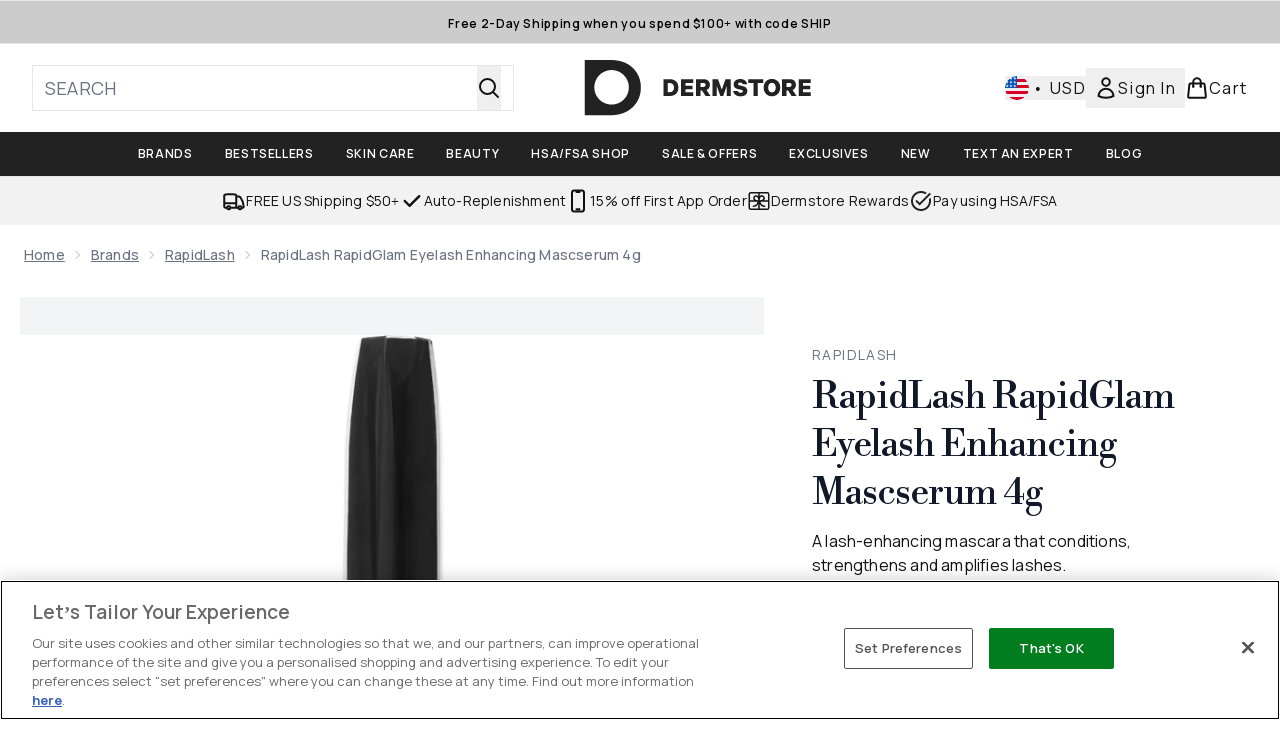

--- FILE ---
content_type: text/html
request_url: https://www.dermstore.com/fragments/productGalleryFragment?masterSku=12903091
body_size: -1829
content:
<figure class="carouselImages min-w-full"> <picture> <source srcset="https://www.dermstore.com/images?url=https://static.thcdn.com/productimg/original/12903091-1875043939388881.jpg&format=webp&auto=avif&width=472&height=472&fit=cover 1x, https://www.dermstore.com/images?url=https://static.thcdn.com/productimg/original/12903091-1875043939388881.jpg&format=webp&auto=avif&width=472&height=472&fit=cover&dpr=2 2x" media="(max-width: 430px)"><source srcset="https://www.dermstore.com/images?url=https://static.thcdn.com/productimg/original/12903091-1875043939388881.jpg&format=webp&auto=avif&width=700&height=700&fit=cover 1x, https://www.dermstore.com/images?url=https://static.thcdn.com/productimg/original/12903091-1875043939388881.jpg&format=webp&auto=avif&width=700&height=700&fit=cover&dpr=2 2x" media="(max-width: 640px)"><source srcset="https://www.dermstore.com/images?url=https://static.thcdn.com/productimg/original/12903091-1875043939388881.jpg&format=webp&auto=avif&width=800&height=800&fit=cover 1x, https://www.dermstore.com/images?url=https://static.thcdn.com/productimg/original/12903091-1875043939388881.jpg&format=webp&auto=avif&width=800&height=800&fit=cover&dpr=2 2x" media="(max-width: 768px)"><source srcset="https://www.dermstore.com/images?url=https://static.thcdn.com/productimg/original/12903091-1875043939388881.jpg&format=webp&auto=avif&width=650&height=650&fit=cover 1x, https://www.dermstore.com/images?url=https://static.thcdn.com/productimg/original/12903091-1875043939388881.jpg&format=webp&auto=avif&width=650&height=650&fit=cover&dpr=2 2x" media="(max-width: 1024px)"><source srcset="https://www.dermstore.com/images?url=https://static.thcdn.com/productimg/original/12903091-1875043939388881.jpg&format=webp&auto=avif&width=820&height=820&fit=cover 1x, https://www.dermstore.com/images?url=https://static.thcdn.com/productimg/original/12903091-1875043939388881.jpg&format=webp&auto=avif&width=820&height=820&fit=cover&dpr=2 2x" media="(max-width: 1366px)">  <img src="https://www.dermstore.com/images?url=https://static.thcdn.com/productimg/original/12903091-1875043939388881.jpg&format=webp&auto=avif&width=1200&height=1200&fit=cover" srcset="https://www.dermstore.com/images?url=https://static.thcdn.com/productimg/original/12903091-1875043939388881.jpg&format=webp&auto=avif&width=1200&height=1200&fit=cover 1x, https://www.dermstore.com/images?url=https://static.thcdn.com/productimg/original/12903091-1875043939388881.jpg&format=webp&auto=avif&width=1200&height=1200&fit=cover&dpr=2 2x" alt="RapidLash RapidGlam Eyelash Enhancing Mascserum 4g Image 2" loading="eager" width="1200" height="1200" class="snap-center h-full object-cover mx-auto" decoding="auto" fetchpriority="auto">  </picture>    </figure><figure class="carouselImages min-w-full"> <picture> <source srcset="https://www.dermstore.com/images?url=https://static.thcdn.com/productimg/original/12903091-1185043939200745.jpg&format=webp&auto=avif&width=472&height=472&fit=cover 1x, https://www.dermstore.com/images?url=https://static.thcdn.com/productimg/original/12903091-1185043939200745.jpg&format=webp&auto=avif&width=472&height=472&fit=cover&dpr=2 2x" media="(max-width: 430px)"><source srcset="https://www.dermstore.com/images?url=https://static.thcdn.com/productimg/original/12903091-1185043939200745.jpg&format=webp&auto=avif&width=700&height=700&fit=cover 1x, https://www.dermstore.com/images?url=https://static.thcdn.com/productimg/original/12903091-1185043939200745.jpg&format=webp&auto=avif&width=700&height=700&fit=cover&dpr=2 2x" media="(max-width: 640px)"><source srcset="https://www.dermstore.com/images?url=https://static.thcdn.com/productimg/original/12903091-1185043939200745.jpg&format=webp&auto=avif&width=800&height=800&fit=cover 1x, https://www.dermstore.com/images?url=https://static.thcdn.com/productimg/original/12903091-1185043939200745.jpg&format=webp&auto=avif&width=800&height=800&fit=cover&dpr=2 2x" media="(max-width: 768px)"><source srcset="https://www.dermstore.com/images?url=https://static.thcdn.com/productimg/original/12903091-1185043939200745.jpg&format=webp&auto=avif&width=650&height=650&fit=cover 1x, https://www.dermstore.com/images?url=https://static.thcdn.com/productimg/original/12903091-1185043939200745.jpg&format=webp&auto=avif&width=650&height=650&fit=cover&dpr=2 2x" media="(max-width: 1024px)"><source srcset="https://www.dermstore.com/images?url=https://static.thcdn.com/productimg/original/12903091-1185043939200745.jpg&format=webp&auto=avif&width=820&height=820&fit=cover 1x, https://www.dermstore.com/images?url=https://static.thcdn.com/productimg/original/12903091-1185043939200745.jpg&format=webp&auto=avif&width=820&height=820&fit=cover&dpr=2 2x" media="(max-width: 1366px)">  <img src="https://www.dermstore.com/images?url=https://static.thcdn.com/productimg/original/12903091-1185043939200745.jpg&format=webp&auto=avif&width=1200&height=1200&fit=cover" srcset="https://www.dermstore.com/images?url=https://static.thcdn.com/productimg/original/12903091-1185043939200745.jpg&format=webp&auto=avif&width=1200&height=1200&fit=cover 1x, https://www.dermstore.com/images?url=https://static.thcdn.com/productimg/original/12903091-1185043939200745.jpg&format=webp&auto=avif&width=1200&height=1200&fit=cover&dpr=2 2x" alt="RapidLash RapidGlam Eyelash Enhancing Mascserum 4g Image 3" loading="eager" width="1200" height="1200" class="snap-center h-full object-cover mx-auto" decoding="auto" fetchpriority="auto">  </picture>    </figure><figure class="carouselImages min-w-full"> <picture> <source srcset="https://www.dermstore.com/images?url=https://static.thcdn.com/productimg/original/12903091-2365043939263952.jpg&format=webp&auto=avif&width=472&height=472&fit=cover 1x, https://www.dermstore.com/images?url=https://static.thcdn.com/productimg/original/12903091-2365043939263952.jpg&format=webp&auto=avif&width=472&height=472&fit=cover&dpr=2 2x" media="(max-width: 430px)"><source srcset="https://www.dermstore.com/images?url=https://static.thcdn.com/productimg/original/12903091-2365043939263952.jpg&format=webp&auto=avif&width=700&height=700&fit=cover 1x, https://www.dermstore.com/images?url=https://static.thcdn.com/productimg/original/12903091-2365043939263952.jpg&format=webp&auto=avif&width=700&height=700&fit=cover&dpr=2 2x" media="(max-width: 640px)"><source srcset="https://www.dermstore.com/images?url=https://static.thcdn.com/productimg/original/12903091-2365043939263952.jpg&format=webp&auto=avif&width=800&height=800&fit=cover 1x, https://www.dermstore.com/images?url=https://static.thcdn.com/productimg/original/12903091-2365043939263952.jpg&format=webp&auto=avif&width=800&height=800&fit=cover&dpr=2 2x" media="(max-width: 768px)"><source srcset="https://www.dermstore.com/images?url=https://static.thcdn.com/productimg/original/12903091-2365043939263952.jpg&format=webp&auto=avif&width=650&height=650&fit=cover 1x, https://www.dermstore.com/images?url=https://static.thcdn.com/productimg/original/12903091-2365043939263952.jpg&format=webp&auto=avif&width=650&height=650&fit=cover&dpr=2 2x" media="(max-width: 1024px)"><source srcset="https://www.dermstore.com/images?url=https://static.thcdn.com/productimg/original/12903091-2365043939263952.jpg&format=webp&auto=avif&width=820&height=820&fit=cover 1x, https://www.dermstore.com/images?url=https://static.thcdn.com/productimg/original/12903091-2365043939263952.jpg&format=webp&auto=avif&width=820&height=820&fit=cover&dpr=2 2x" media="(max-width: 1366px)">  <img src="https://www.dermstore.com/images?url=https://static.thcdn.com/productimg/original/12903091-2365043939263952.jpg&format=webp&auto=avif&width=1200&height=1200&fit=cover" srcset="https://www.dermstore.com/images?url=https://static.thcdn.com/productimg/original/12903091-2365043939263952.jpg&format=webp&auto=avif&width=1200&height=1200&fit=cover 1x, https://www.dermstore.com/images?url=https://static.thcdn.com/productimg/original/12903091-2365043939263952.jpg&format=webp&auto=avif&width=1200&height=1200&fit=cover&dpr=2 2x" alt="RapidLash RapidGlam Eyelash Enhancing Mascserum 4g Image 4" loading="eager" width="1200" height="1200" class="snap-center h-full object-cover mx-auto" decoding="auto" fetchpriority="auto">  </picture>    </figure><figure class="carouselImages min-w-full"> <picture> <source srcset="https://www.dermstore.com/images?url=https://static.thcdn.com/productimg/original/12903091-4754920052920603.jpg&format=webp&auto=avif&width=472&height=472&fit=cover 1x, https://www.dermstore.com/images?url=https://static.thcdn.com/productimg/original/12903091-4754920052920603.jpg&format=webp&auto=avif&width=472&height=472&fit=cover&dpr=2 2x" media="(max-width: 430px)"><source srcset="https://www.dermstore.com/images?url=https://static.thcdn.com/productimg/original/12903091-4754920052920603.jpg&format=webp&auto=avif&width=700&height=700&fit=cover 1x, https://www.dermstore.com/images?url=https://static.thcdn.com/productimg/original/12903091-4754920052920603.jpg&format=webp&auto=avif&width=700&height=700&fit=cover&dpr=2 2x" media="(max-width: 640px)"><source srcset="https://www.dermstore.com/images?url=https://static.thcdn.com/productimg/original/12903091-4754920052920603.jpg&format=webp&auto=avif&width=800&height=800&fit=cover 1x, https://www.dermstore.com/images?url=https://static.thcdn.com/productimg/original/12903091-4754920052920603.jpg&format=webp&auto=avif&width=800&height=800&fit=cover&dpr=2 2x" media="(max-width: 768px)"><source srcset="https://www.dermstore.com/images?url=https://static.thcdn.com/productimg/original/12903091-4754920052920603.jpg&format=webp&auto=avif&width=650&height=650&fit=cover 1x, https://www.dermstore.com/images?url=https://static.thcdn.com/productimg/original/12903091-4754920052920603.jpg&format=webp&auto=avif&width=650&height=650&fit=cover&dpr=2 2x" media="(max-width: 1024px)"><source srcset="https://www.dermstore.com/images?url=https://static.thcdn.com/productimg/original/12903091-4754920052920603.jpg&format=webp&auto=avif&width=820&height=820&fit=cover 1x, https://www.dermstore.com/images?url=https://static.thcdn.com/productimg/original/12903091-4754920052920603.jpg&format=webp&auto=avif&width=820&height=820&fit=cover&dpr=2 2x" media="(max-width: 1366px)">  <img src="https://www.dermstore.com/images?url=https://static.thcdn.com/productimg/original/12903091-4754920052920603.jpg&format=webp&auto=avif&width=1200&height=1200&fit=cover" srcset="https://www.dermstore.com/images?url=https://static.thcdn.com/productimg/original/12903091-4754920052920603.jpg&format=webp&auto=avif&width=1200&height=1200&fit=cover 1x, https://www.dermstore.com/images?url=https://static.thcdn.com/productimg/original/12903091-4754920052920603.jpg&format=webp&auto=avif&width=1200&height=1200&fit=cover&dpr=2 2x" alt="RapidLash RapidGlam Eyelash Enhancing Mascserum 4g Image 5" loading="eager" width="1200" height="1200" class="snap-center h-full object-cover mx-auto" decoding="auto" fetchpriority="auto">  </picture>    </figure><figure class="carouselImages min-w-full"> <picture> <source srcset="https://www.dermstore.com/images?url=https://static.thcdn.com/productimg/original/12903091-8094920054428058.jpg&format=webp&auto=avif&width=472&height=472&fit=cover 1x, https://www.dermstore.com/images?url=https://static.thcdn.com/productimg/original/12903091-8094920054428058.jpg&format=webp&auto=avif&width=472&height=472&fit=cover&dpr=2 2x" media="(max-width: 430px)"><source srcset="https://www.dermstore.com/images?url=https://static.thcdn.com/productimg/original/12903091-8094920054428058.jpg&format=webp&auto=avif&width=700&height=700&fit=cover 1x, https://www.dermstore.com/images?url=https://static.thcdn.com/productimg/original/12903091-8094920054428058.jpg&format=webp&auto=avif&width=700&height=700&fit=cover&dpr=2 2x" media="(max-width: 640px)"><source srcset="https://www.dermstore.com/images?url=https://static.thcdn.com/productimg/original/12903091-8094920054428058.jpg&format=webp&auto=avif&width=800&height=800&fit=cover 1x, https://www.dermstore.com/images?url=https://static.thcdn.com/productimg/original/12903091-8094920054428058.jpg&format=webp&auto=avif&width=800&height=800&fit=cover&dpr=2 2x" media="(max-width: 768px)"><source srcset="https://www.dermstore.com/images?url=https://static.thcdn.com/productimg/original/12903091-8094920054428058.jpg&format=webp&auto=avif&width=650&height=650&fit=cover 1x, https://www.dermstore.com/images?url=https://static.thcdn.com/productimg/original/12903091-8094920054428058.jpg&format=webp&auto=avif&width=650&height=650&fit=cover&dpr=2 2x" media="(max-width: 1024px)"><source srcset="https://www.dermstore.com/images?url=https://static.thcdn.com/productimg/original/12903091-8094920054428058.jpg&format=webp&auto=avif&width=820&height=820&fit=cover 1x, https://www.dermstore.com/images?url=https://static.thcdn.com/productimg/original/12903091-8094920054428058.jpg&format=webp&auto=avif&width=820&height=820&fit=cover&dpr=2 2x" media="(max-width: 1366px)">  <img src="https://www.dermstore.com/images?url=https://static.thcdn.com/productimg/original/12903091-8094920054428058.jpg&format=webp&auto=avif&width=1200&height=1200&fit=cover" srcset="https://www.dermstore.com/images?url=https://static.thcdn.com/productimg/original/12903091-8094920054428058.jpg&format=webp&auto=avif&width=1200&height=1200&fit=cover 1x, https://www.dermstore.com/images?url=https://static.thcdn.com/productimg/original/12903091-8094920054428058.jpg&format=webp&auto=avif&width=1200&height=1200&fit=cover&dpr=2 2x" alt="RapidLash RapidGlam Eyelash Enhancing Mascserum 4g Image 6" loading="eager" width="1200" height="1200" class="snap-center h-full object-cover mx-auto" decoding="auto" fetchpriority="auto">  </picture>    </figure>

--- FILE ---
content_type: text/html
request_url: https://www.dermstore.com/fragments/productThumbnailFragment?masterSku=12903091
body_size: -2155
content:
<li class="mr-6"><button class="product-thumbnail" aria-label="Open image  2 (RapidLash RapidGlam Eyelash Enhancing Mascserum 4g)"><figure class="pointer-events-none thumbnail-image aspect-square"> <picture>   <img src="https://www.dermstore.com/images?url=https://static.thcdn.com/productimg/original/12903091-1875043939388881.jpg&format=webp&auto=avif&width=100&height=100&fit=cover" alt="RapidLash RapidGlam Eyelash Enhancing Mascserum 4g Image 2" loading="lazy" width="100" height="100" class="max-w-none cursor-pointer  object-cover mx-auto" decoding="auto" fetchpriority="low">  </picture>    </figure></button></li><li class="mr-6"><button class="product-thumbnail" aria-label="Open image  3 (RapidLash RapidGlam Eyelash Enhancing Mascserum 4g)"><figure class="pointer-events-none thumbnail-image aspect-square"> <picture>   <img src="https://www.dermstore.com/images?url=https://static.thcdn.com/productimg/original/12903091-1185043939200745.jpg&format=webp&auto=avif&width=100&height=100&fit=cover" alt="RapidLash RapidGlam Eyelash Enhancing Mascserum 4g Image 3" loading="lazy" width="100" height="100" class="max-w-none cursor-pointer  object-cover mx-auto" decoding="auto" fetchpriority="low">  </picture>    </figure></button></li><li class="mr-6"><button class="product-thumbnail" aria-label="Open image  4 (RapidLash RapidGlam Eyelash Enhancing Mascserum 4g)"><figure class="pointer-events-none thumbnail-image aspect-square"> <picture>   <img src="https://www.dermstore.com/images?url=https://static.thcdn.com/productimg/original/12903091-2365043939263952.jpg&format=webp&auto=avif&width=100&height=100&fit=cover" alt="RapidLash RapidGlam Eyelash Enhancing Mascserum 4g Image 4" loading="lazy" width="100" height="100" class="max-w-none cursor-pointer  object-cover mx-auto" decoding="auto" fetchpriority="low">  </picture>    </figure></button></li><li class="mr-6"><button class="product-thumbnail" aria-label="Open image  5 (RapidLash RapidGlam Eyelash Enhancing Mascserum 4g)"><figure class="pointer-events-none thumbnail-image aspect-square"> <picture>   <img src="https://www.dermstore.com/images?url=https://static.thcdn.com/productimg/original/12903091-4754920052920603.jpg&format=webp&auto=avif&width=100&height=100&fit=cover" alt="RapidLash RapidGlam Eyelash Enhancing Mascserum 4g Image 5" loading="lazy" width="100" height="100" class="max-w-none cursor-pointer  object-cover mx-auto" decoding="auto" fetchpriority="low">  </picture>    </figure></button></li><li class="mr-6"><button class="product-thumbnail" aria-label="Open image  6 (RapidLash RapidGlam Eyelash Enhancing Mascserum 4g)"><figure class="pointer-events-none thumbnail-image aspect-square"> <picture>   <img src="https://www.dermstore.com/images?url=https://static.thcdn.com/productimg/original/12903091-8094920054428058.jpg&format=webp&auto=avif&width=100&height=100&fit=cover" alt="RapidLash RapidGlam Eyelash Enhancing Mascserum 4g Image 6" loading="lazy" width="100" height="100" class="max-w-none cursor-pointer  object-cover mx-auto" decoding="auto" fetchpriority="low">  </picture>    </figure></button></li>